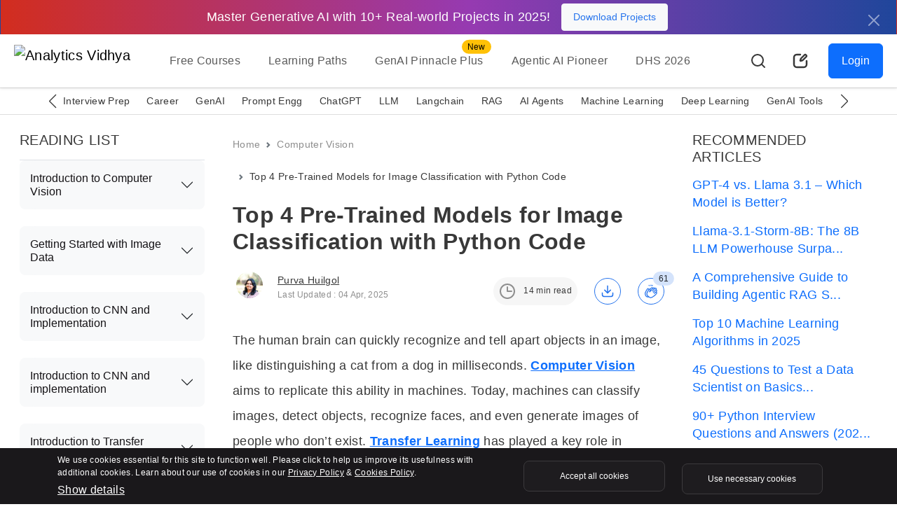

--- FILE ---
content_type: application/javascript
request_url: https://automation.analyticsvidhya.com/static/js/newFlashstrip.js
body_size: 665
content:
(()=>{$(document).ready((function(){let t=window.location.hostname,n=window.location.href;var r;r=function(r){console.log("is authenticated",r);let a={currentHost:t,currentPath:n,isAuthenticated:r};$.ajax({url:"https://automation.analyticsvidhya.com/flashstrip/getnewstrip/",data:a,type:"POST",timeout:3e3,async:!0,success:function(t){if(t&&t.is_flashstrip&&0!=(document.cookie.match(/^(?:.*;)?\s*flashStrip\s*=\s*([^;]+)(?:.*)?$/)||[,null])[1]&&($("#avFlashSale").show(),$("#avFlashSale p").html(t.text),t.button_text?($("#avFlashSale #hrefId").html(t.button_text),$("#avFlashSale a").attr("href",t.url)):$("#avFlashSale #hrefId")[0].style.display="none",t.timer_end_date)){const n=moment(t.timer_end_date,moment.ISO_8601).toDate();e(n)}if(t&&t.is_banner){currentUrl=t.banner_url;let e="utm_source=blog",n="utm_medium=navbar";currentUrl.includes("utm_source=")&&!currentUrl.includes("utm_medium=")?currentUrl+=`&${n}`:!currentUrl.includes("utm_source=")&&currentUrl.includes("utm_medium=")?currentUrl+=`&${e}`:currentUrl.includes("utm_source=")||currentUrl.includes("utm_medium=")||(currentUrl.includes("?")?currentUrl+=`&${e}&${n}`:currentUrl+=`?${e}&${n}`),$("#exploreBanner").attr("href",currentUrl),$("#exploreBanner img").attr("src",t.banner_image),$("#exploreBanner img").attr("data-src",t.banner_image)}t&&t.is_popup&&($("#popModal #popHref").attr("href",`${t.popup_url}`),$("#popModal #popImage").attr("src",`${t.popup_image}`),setTimeout((()=>{$("#popModal").modal("show")}),2e4))}})},$.ajax({url:"https://www.analyticsvidhya.com/api/auth/session/",type:"GET",xhrFields:{withCredentials:!0},async:!0,success:function(e){e.isAuthenticated?r(!0):r(!1)},error:function(e,t,n){403===e.status||console.error("Unexpected error:",n),r(!1)}})}));const e=e=>{if(e)var t=setInterval((function(){var n=(new Date).getTime(),r=e-n,a=Math.floor(r/864e5),o=Math.floor(r%864e5/36e5),l=Math.floor(r%36e5/6e4),u=Math.floor(r%6e4/1e3);u<10&&(u="0"+u),l<10&&(l="0"+l),o<10&&(o="0"+o),a<10&&(a="0"+a),document.getElementById("day").innerHTML=a,document.getElementById("hour").innerHTML=o,document.getElementById("minute").innerHTML=l,document.getElementById("second").innerHTML=u,r<0?(clearInterval(t),document.getElementById("clockdiv").style.display="none",document.getElementById("day").innerHTML="0",document.getElementById("hour").innerHTML="0",document.getElementById("minute").innerHTML="0",document.getElementById("second").innerHTML="0"):$("#clockdiv").show()}),1e3)};$("#avFlashSale .close").click((function(e){e.preventDefault(),$("#avFlashSale").css("display","none");var t=new Date,n=t.getTime()+36e6;t.setTime(n),document.cookie="flashStrip=0;expires="+t.toUTCString()+";path=/"}))})();